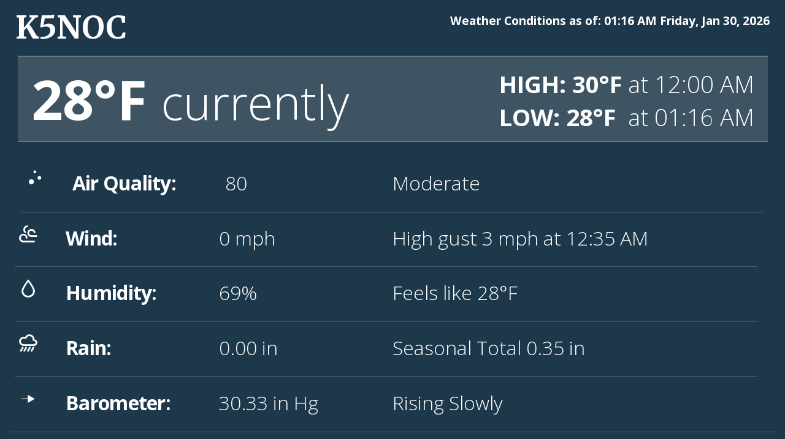

--- FILE ---
content_type: application/javascript; charset=utf-8
request_url: https://cdnjs.cloudflare.com/ajax/libs/dayjs/1.11.0/plugin/localizedFormat.min.js
body_size: -307
content:
!function(e,t){"object"==typeof exports&&"undefined"!=typeof module?module.exports=t():"function"==typeof define&&define.amd?define(t):(e="undefined"!=typeof globalThis?globalThis:e||self).dayjs_plugin_localizedFormat=t()}(this,function(){"use strict";var i={LTS:"h:mm:ss A",LT:"h:mm A",L:"MM/DD/YYYY",LL:"MMMM D, YYYY",LLL:"MMMM D, YYYY h:mm A",LLLL:"dddd, MMMM D, YYYY h:mm A"};return function(e,t,o){var t=t.prototype,n=t.format;o.en.formats=i,t.format=function(e){void 0===e&&(e="YYYY-MM-DDTHH:mm:ssZ");var r,t=this.$locale().formats,e=(r=void 0===t?{}:t,e.replace(/(\[[^\]]+])|(LTS?|l{1,4}|L{1,4})/g,function(e,t,o){var n=o&&o.toUpperCase();return t||r[o]||i[o]||r[n].replace(/(\[[^\]]+])|(MMMM|MM|DD|dddd)/g,function(e,t,o){return t||o.slice(1)})}));return n.call(this,e)}}});

--- FILE ---
content_type: application/javascript; charset=utf-8
request_url: https://cdnjs.cloudflare.com/ajax/libs/dayjs/1.11.1/plugin/duration.min.js
body_size: 1117
content:
!function(t,s){"object"==typeof exports&&"undefined"!=typeof module?module.exports=s():"function"==typeof define&&define.amd?define(s):(t="undefined"!=typeof globalThis?globalThis:t||self).dayjs_plugin_duration=s()}(this,function(){"use strict";function r(t){return t instanceof $}function o(t,s,i){return new $(t,i,s.$l)}function e(t){return d.p(t)+"s"}function i(t){return t<0?Math.ceil(t):Math.floor(t)}function h(t,s){return t?t<0?{negative:!0,format:""+Math.abs(t)+s}:{negative:!1,format:""+t+s}:{negative:!1,format:""}}var u,d,t,s=36e5,n=864e5,a=/\[([^\]]+)]|Y{1,4}|M{1,4}|D{1,2}|d{1,4}|H{1,2}|h{1,2}|a|A|m{1,2}|s{1,2}|Z{1,2}|SSS/g,c=31536e6,f=2592e6,m=/^(-|\+)?P(?:([-+]?[0-9,.]*)Y)?(?:([-+]?[0-9,.]*)M)?(?:([-+]?[0-9,.]*)W)?(?:([-+]?[0-9,.]*)D)?(?:T(?:([-+]?[0-9,.]*)H)?(?:([-+]?[0-9,.]*)M)?(?:([-+]?[0-9,.]*)S)?)?$/,l={years:c,months:f,days:n,hours:s,minutes:6e4,seconds:1e3,milliseconds:1,weeks:6048e5},$=((t=y.prototype).calMilliseconds=function(){var i=this;this.$ms=Object.keys(this.$d).reduce(function(t,s){return t+(i.$d[s]||0)*l[s]},0)},t.parseFromMilliseconds=function(){var t=this.$ms;this.$d.years=i(t/c),this.$d.months=i((t%=c)/f),this.$d.days=i((t%=f)/n),this.$d.hours=i((t%=n)/s),this.$d.minutes=i((t%=s)/6e4),this.$d.seconds=i((t%=6e4)/1e3),this.$d.milliseconds=t%=1e3},t.toISOString=function(){var t=h(this.$d.years,"Y"),s=h(this.$d.months,"M"),i=+this.$d.days||0,i=(this.$d.weeks&&(i+=7*this.$d.weeks),h(i,"D")),n=h(this.$d.hours,"H"),e=h(this.$d.minutes,"M"),r=this.$d.seconds||0,r=(this.$d.milliseconds&&(r+=this.$d.milliseconds/1e3),h(r,"S")),o=t.negative||s.negative||i.negative||n.negative||e.negative||r.negative,u=n.format||e.format||r.format?"T":"",o=(o?"-":"")+"P"+t.format+s.format+i.format+u+n.format+e.format+r.format;return"P"==o||"-P"==o?"P0D":o},t.toJSON=function(){return this.toISOString()},t.format=function(t){var t=t||"YYYY-MM-DDTHH:mm:ss",i={Y:this.$d.years,YY:d.s(this.$d.years,2,"0"),YYYY:d.s(this.$d.years,4,"0"),M:this.$d.months,MM:d.s(this.$d.months,2,"0"),D:this.$d.days,DD:d.s(this.$d.days,2,"0"),H:this.$d.hours,HH:d.s(this.$d.hours,2,"0"),m:this.$d.minutes,mm:d.s(this.$d.minutes,2,"0"),s:this.$d.seconds,ss:d.s(this.$d.seconds,2,"0"),SSS:d.s(this.$d.milliseconds,3,"0")};return t.replace(a,function(t,s){return s||String(i[t])})},t.as=function(t){return this.$ms/l[e(t)]},t.get=function(t){var s=this.$ms,t=e(t);return"milliseconds"===t?s%=1e3:s="weeks"===t?i(s/l[t]):this.$d[t],0===s?0:s},t.add=function(t,s,i){s=s?t*l[e(s)]:(r(t)?t:o(t,this)).$ms;return o(this.$ms+s*(i?-1:1),this)},t.subtract=function(t,s){return this.add(t,s,!0)},t.locale=function(t){var s=this.clone();return s.$l=t,s},t.clone=function(){return o(this.$ms,this)},t.humanize=function(t){return u().add(this.$ms,"ms").locale(this.$l).fromNow(!t)},t.milliseconds=function(){return this.get("milliseconds")},t.asMilliseconds=function(){return this.as("milliseconds")},t.seconds=function(){return this.get("seconds")},t.asSeconds=function(){return this.as("seconds")},t.minutes=function(){return this.get("minutes")},t.asMinutes=function(){return this.as("minutes")},t.hours=function(){return this.get("hours")},t.asHours=function(){return this.as("hours")},t.days=function(){return this.get("days")},t.asDays=function(){return this.as("days")},t.weeks=function(){return this.get("weeks")},t.asWeeks=function(){return this.as("weeks")},t.months=function(){return this.get("months")},t.asMonths=function(){return this.as("months")},t.years=function(){return this.get("years")},t.asYears=function(){return this.as("years")},y);function y(s,t,i){var n=this;if(this.$d={},this.$l=i,void 0===s&&(this.$ms=0,this.parseFromMilliseconds()),t)return o(s*l[e(t)],this);if("number"==typeof s)return this.$ms=s,this.parseFromMilliseconds(),this;if("object"==typeof s)return Object.keys(s).forEach(function(t){n.$d[e(t)]=s[t]}),this.calMilliseconds(),this;if("string"==typeof s){i=s.match(m);if(i)return t=i.slice(2).map(function(t){return null!=t?Number(t):0}),this.$d.years=t[0],this.$d.months=t[1],this.$d.weeks=t[2],this.$d.days=t[3],this.$d.hours=t[4],this.$d.minutes=t[5],this.$d.seconds=t[6],this.calMilliseconds(),this}return this}return function(t,s,n){d=(u=n)().$utils(),n.duration=function(t,s){var i=n.locale();return o(t,{$l:i},s)},n.isDuration=r;var i=s.prototype.add,e=s.prototype.subtract;s.prototype.add=function(t,s){return r(t)&&(t=t.asMilliseconds()),i.bind(this)(t,s)},s.prototype.subtract=function(t,s){return r(t)&&(t=t.asMilliseconds()),e.bind(this)(t,s)}}});